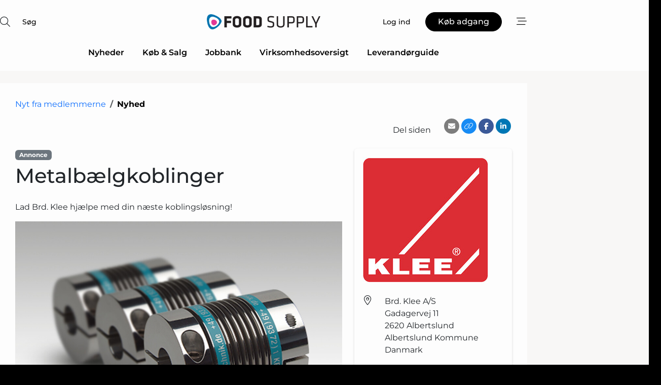

--- FILE ---
content_type: text/html; charset=utf-8
request_url: https://www.google.com/recaptcha/api2/anchor?ar=1&k=6LebZggTAAAAAE0GJ3uhS9fC26pKjbHFFGGEPkje&co=aHR0cHM6Ly93d3cuZm9vZC1zdXBwbHkuZGs6NDQz&hl=da&v=PoyoqOPhxBO7pBk68S4YbpHZ&size=normal&anchor-ms=20000&execute-ms=30000&cb=l48zuafyy2yu
body_size: 49332
content:
<!DOCTYPE HTML><html dir="ltr" lang="da"><head><meta http-equiv="Content-Type" content="text/html; charset=UTF-8">
<meta http-equiv="X-UA-Compatible" content="IE=edge">
<title>reCAPTCHA</title>
<style type="text/css">
/* cyrillic-ext */
@font-face {
  font-family: 'Roboto';
  font-style: normal;
  font-weight: 400;
  font-stretch: 100%;
  src: url(//fonts.gstatic.com/s/roboto/v48/KFO7CnqEu92Fr1ME7kSn66aGLdTylUAMa3GUBHMdazTgWw.woff2) format('woff2');
  unicode-range: U+0460-052F, U+1C80-1C8A, U+20B4, U+2DE0-2DFF, U+A640-A69F, U+FE2E-FE2F;
}
/* cyrillic */
@font-face {
  font-family: 'Roboto';
  font-style: normal;
  font-weight: 400;
  font-stretch: 100%;
  src: url(//fonts.gstatic.com/s/roboto/v48/KFO7CnqEu92Fr1ME7kSn66aGLdTylUAMa3iUBHMdazTgWw.woff2) format('woff2');
  unicode-range: U+0301, U+0400-045F, U+0490-0491, U+04B0-04B1, U+2116;
}
/* greek-ext */
@font-face {
  font-family: 'Roboto';
  font-style: normal;
  font-weight: 400;
  font-stretch: 100%;
  src: url(//fonts.gstatic.com/s/roboto/v48/KFO7CnqEu92Fr1ME7kSn66aGLdTylUAMa3CUBHMdazTgWw.woff2) format('woff2');
  unicode-range: U+1F00-1FFF;
}
/* greek */
@font-face {
  font-family: 'Roboto';
  font-style: normal;
  font-weight: 400;
  font-stretch: 100%;
  src: url(//fonts.gstatic.com/s/roboto/v48/KFO7CnqEu92Fr1ME7kSn66aGLdTylUAMa3-UBHMdazTgWw.woff2) format('woff2');
  unicode-range: U+0370-0377, U+037A-037F, U+0384-038A, U+038C, U+038E-03A1, U+03A3-03FF;
}
/* math */
@font-face {
  font-family: 'Roboto';
  font-style: normal;
  font-weight: 400;
  font-stretch: 100%;
  src: url(//fonts.gstatic.com/s/roboto/v48/KFO7CnqEu92Fr1ME7kSn66aGLdTylUAMawCUBHMdazTgWw.woff2) format('woff2');
  unicode-range: U+0302-0303, U+0305, U+0307-0308, U+0310, U+0312, U+0315, U+031A, U+0326-0327, U+032C, U+032F-0330, U+0332-0333, U+0338, U+033A, U+0346, U+034D, U+0391-03A1, U+03A3-03A9, U+03B1-03C9, U+03D1, U+03D5-03D6, U+03F0-03F1, U+03F4-03F5, U+2016-2017, U+2034-2038, U+203C, U+2040, U+2043, U+2047, U+2050, U+2057, U+205F, U+2070-2071, U+2074-208E, U+2090-209C, U+20D0-20DC, U+20E1, U+20E5-20EF, U+2100-2112, U+2114-2115, U+2117-2121, U+2123-214F, U+2190, U+2192, U+2194-21AE, U+21B0-21E5, U+21F1-21F2, U+21F4-2211, U+2213-2214, U+2216-22FF, U+2308-230B, U+2310, U+2319, U+231C-2321, U+2336-237A, U+237C, U+2395, U+239B-23B7, U+23D0, U+23DC-23E1, U+2474-2475, U+25AF, U+25B3, U+25B7, U+25BD, U+25C1, U+25CA, U+25CC, U+25FB, U+266D-266F, U+27C0-27FF, U+2900-2AFF, U+2B0E-2B11, U+2B30-2B4C, U+2BFE, U+3030, U+FF5B, U+FF5D, U+1D400-1D7FF, U+1EE00-1EEFF;
}
/* symbols */
@font-face {
  font-family: 'Roboto';
  font-style: normal;
  font-weight: 400;
  font-stretch: 100%;
  src: url(//fonts.gstatic.com/s/roboto/v48/KFO7CnqEu92Fr1ME7kSn66aGLdTylUAMaxKUBHMdazTgWw.woff2) format('woff2');
  unicode-range: U+0001-000C, U+000E-001F, U+007F-009F, U+20DD-20E0, U+20E2-20E4, U+2150-218F, U+2190, U+2192, U+2194-2199, U+21AF, U+21E6-21F0, U+21F3, U+2218-2219, U+2299, U+22C4-22C6, U+2300-243F, U+2440-244A, U+2460-24FF, U+25A0-27BF, U+2800-28FF, U+2921-2922, U+2981, U+29BF, U+29EB, U+2B00-2BFF, U+4DC0-4DFF, U+FFF9-FFFB, U+10140-1018E, U+10190-1019C, U+101A0, U+101D0-101FD, U+102E0-102FB, U+10E60-10E7E, U+1D2C0-1D2D3, U+1D2E0-1D37F, U+1F000-1F0FF, U+1F100-1F1AD, U+1F1E6-1F1FF, U+1F30D-1F30F, U+1F315, U+1F31C, U+1F31E, U+1F320-1F32C, U+1F336, U+1F378, U+1F37D, U+1F382, U+1F393-1F39F, U+1F3A7-1F3A8, U+1F3AC-1F3AF, U+1F3C2, U+1F3C4-1F3C6, U+1F3CA-1F3CE, U+1F3D4-1F3E0, U+1F3ED, U+1F3F1-1F3F3, U+1F3F5-1F3F7, U+1F408, U+1F415, U+1F41F, U+1F426, U+1F43F, U+1F441-1F442, U+1F444, U+1F446-1F449, U+1F44C-1F44E, U+1F453, U+1F46A, U+1F47D, U+1F4A3, U+1F4B0, U+1F4B3, U+1F4B9, U+1F4BB, U+1F4BF, U+1F4C8-1F4CB, U+1F4D6, U+1F4DA, U+1F4DF, U+1F4E3-1F4E6, U+1F4EA-1F4ED, U+1F4F7, U+1F4F9-1F4FB, U+1F4FD-1F4FE, U+1F503, U+1F507-1F50B, U+1F50D, U+1F512-1F513, U+1F53E-1F54A, U+1F54F-1F5FA, U+1F610, U+1F650-1F67F, U+1F687, U+1F68D, U+1F691, U+1F694, U+1F698, U+1F6AD, U+1F6B2, U+1F6B9-1F6BA, U+1F6BC, U+1F6C6-1F6CF, U+1F6D3-1F6D7, U+1F6E0-1F6EA, U+1F6F0-1F6F3, U+1F6F7-1F6FC, U+1F700-1F7FF, U+1F800-1F80B, U+1F810-1F847, U+1F850-1F859, U+1F860-1F887, U+1F890-1F8AD, U+1F8B0-1F8BB, U+1F8C0-1F8C1, U+1F900-1F90B, U+1F93B, U+1F946, U+1F984, U+1F996, U+1F9E9, U+1FA00-1FA6F, U+1FA70-1FA7C, U+1FA80-1FA89, U+1FA8F-1FAC6, U+1FACE-1FADC, U+1FADF-1FAE9, U+1FAF0-1FAF8, U+1FB00-1FBFF;
}
/* vietnamese */
@font-face {
  font-family: 'Roboto';
  font-style: normal;
  font-weight: 400;
  font-stretch: 100%;
  src: url(//fonts.gstatic.com/s/roboto/v48/KFO7CnqEu92Fr1ME7kSn66aGLdTylUAMa3OUBHMdazTgWw.woff2) format('woff2');
  unicode-range: U+0102-0103, U+0110-0111, U+0128-0129, U+0168-0169, U+01A0-01A1, U+01AF-01B0, U+0300-0301, U+0303-0304, U+0308-0309, U+0323, U+0329, U+1EA0-1EF9, U+20AB;
}
/* latin-ext */
@font-face {
  font-family: 'Roboto';
  font-style: normal;
  font-weight: 400;
  font-stretch: 100%;
  src: url(//fonts.gstatic.com/s/roboto/v48/KFO7CnqEu92Fr1ME7kSn66aGLdTylUAMa3KUBHMdazTgWw.woff2) format('woff2');
  unicode-range: U+0100-02BA, U+02BD-02C5, U+02C7-02CC, U+02CE-02D7, U+02DD-02FF, U+0304, U+0308, U+0329, U+1D00-1DBF, U+1E00-1E9F, U+1EF2-1EFF, U+2020, U+20A0-20AB, U+20AD-20C0, U+2113, U+2C60-2C7F, U+A720-A7FF;
}
/* latin */
@font-face {
  font-family: 'Roboto';
  font-style: normal;
  font-weight: 400;
  font-stretch: 100%;
  src: url(//fonts.gstatic.com/s/roboto/v48/KFO7CnqEu92Fr1ME7kSn66aGLdTylUAMa3yUBHMdazQ.woff2) format('woff2');
  unicode-range: U+0000-00FF, U+0131, U+0152-0153, U+02BB-02BC, U+02C6, U+02DA, U+02DC, U+0304, U+0308, U+0329, U+2000-206F, U+20AC, U+2122, U+2191, U+2193, U+2212, U+2215, U+FEFF, U+FFFD;
}
/* cyrillic-ext */
@font-face {
  font-family: 'Roboto';
  font-style: normal;
  font-weight: 500;
  font-stretch: 100%;
  src: url(//fonts.gstatic.com/s/roboto/v48/KFO7CnqEu92Fr1ME7kSn66aGLdTylUAMa3GUBHMdazTgWw.woff2) format('woff2');
  unicode-range: U+0460-052F, U+1C80-1C8A, U+20B4, U+2DE0-2DFF, U+A640-A69F, U+FE2E-FE2F;
}
/* cyrillic */
@font-face {
  font-family: 'Roboto';
  font-style: normal;
  font-weight: 500;
  font-stretch: 100%;
  src: url(//fonts.gstatic.com/s/roboto/v48/KFO7CnqEu92Fr1ME7kSn66aGLdTylUAMa3iUBHMdazTgWw.woff2) format('woff2');
  unicode-range: U+0301, U+0400-045F, U+0490-0491, U+04B0-04B1, U+2116;
}
/* greek-ext */
@font-face {
  font-family: 'Roboto';
  font-style: normal;
  font-weight: 500;
  font-stretch: 100%;
  src: url(//fonts.gstatic.com/s/roboto/v48/KFO7CnqEu92Fr1ME7kSn66aGLdTylUAMa3CUBHMdazTgWw.woff2) format('woff2');
  unicode-range: U+1F00-1FFF;
}
/* greek */
@font-face {
  font-family: 'Roboto';
  font-style: normal;
  font-weight: 500;
  font-stretch: 100%;
  src: url(//fonts.gstatic.com/s/roboto/v48/KFO7CnqEu92Fr1ME7kSn66aGLdTylUAMa3-UBHMdazTgWw.woff2) format('woff2');
  unicode-range: U+0370-0377, U+037A-037F, U+0384-038A, U+038C, U+038E-03A1, U+03A3-03FF;
}
/* math */
@font-face {
  font-family: 'Roboto';
  font-style: normal;
  font-weight: 500;
  font-stretch: 100%;
  src: url(//fonts.gstatic.com/s/roboto/v48/KFO7CnqEu92Fr1ME7kSn66aGLdTylUAMawCUBHMdazTgWw.woff2) format('woff2');
  unicode-range: U+0302-0303, U+0305, U+0307-0308, U+0310, U+0312, U+0315, U+031A, U+0326-0327, U+032C, U+032F-0330, U+0332-0333, U+0338, U+033A, U+0346, U+034D, U+0391-03A1, U+03A3-03A9, U+03B1-03C9, U+03D1, U+03D5-03D6, U+03F0-03F1, U+03F4-03F5, U+2016-2017, U+2034-2038, U+203C, U+2040, U+2043, U+2047, U+2050, U+2057, U+205F, U+2070-2071, U+2074-208E, U+2090-209C, U+20D0-20DC, U+20E1, U+20E5-20EF, U+2100-2112, U+2114-2115, U+2117-2121, U+2123-214F, U+2190, U+2192, U+2194-21AE, U+21B0-21E5, U+21F1-21F2, U+21F4-2211, U+2213-2214, U+2216-22FF, U+2308-230B, U+2310, U+2319, U+231C-2321, U+2336-237A, U+237C, U+2395, U+239B-23B7, U+23D0, U+23DC-23E1, U+2474-2475, U+25AF, U+25B3, U+25B7, U+25BD, U+25C1, U+25CA, U+25CC, U+25FB, U+266D-266F, U+27C0-27FF, U+2900-2AFF, U+2B0E-2B11, U+2B30-2B4C, U+2BFE, U+3030, U+FF5B, U+FF5D, U+1D400-1D7FF, U+1EE00-1EEFF;
}
/* symbols */
@font-face {
  font-family: 'Roboto';
  font-style: normal;
  font-weight: 500;
  font-stretch: 100%;
  src: url(//fonts.gstatic.com/s/roboto/v48/KFO7CnqEu92Fr1ME7kSn66aGLdTylUAMaxKUBHMdazTgWw.woff2) format('woff2');
  unicode-range: U+0001-000C, U+000E-001F, U+007F-009F, U+20DD-20E0, U+20E2-20E4, U+2150-218F, U+2190, U+2192, U+2194-2199, U+21AF, U+21E6-21F0, U+21F3, U+2218-2219, U+2299, U+22C4-22C6, U+2300-243F, U+2440-244A, U+2460-24FF, U+25A0-27BF, U+2800-28FF, U+2921-2922, U+2981, U+29BF, U+29EB, U+2B00-2BFF, U+4DC0-4DFF, U+FFF9-FFFB, U+10140-1018E, U+10190-1019C, U+101A0, U+101D0-101FD, U+102E0-102FB, U+10E60-10E7E, U+1D2C0-1D2D3, U+1D2E0-1D37F, U+1F000-1F0FF, U+1F100-1F1AD, U+1F1E6-1F1FF, U+1F30D-1F30F, U+1F315, U+1F31C, U+1F31E, U+1F320-1F32C, U+1F336, U+1F378, U+1F37D, U+1F382, U+1F393-1F39F, U+1F3A7-1F3A8, U+1F3AC-1F3AF, U+1F3C2, U+1F3C4-1F3C6, U+1F3CA-1F3CE, U+1F3D4-1F3E0, U+1F3ED, U+1F3F1-1F3F3, U+1F3F5-1F3F7, U+1F408, U+1F415, U+1F41F, U+1F426, U+1F43F, U+1F441-1F442, U+1F444, U+1F446-1F449, U+1F44C-1F44E, U+1F453, U+1F46A, U+1F47D, U+1F4A3, U+1F4B0, U+1F4B3, U+1F4B9, U+1F4BB, U+1F4BF, U+1F4C8-1F4CB, U+1F4D6, U+1F4DA, U+1F4DF, U+1F4E3-1F4E6, U+1F4EA-1F4ED, U+1F4F7, U+1F4F9-1F4FB, U+1F4FD-1F4FE, U+1F503, U+1F507-1F50B, U+1F50D, U+1F512-1F513, U+1F53E-1F54A, U+1F54F-1F5FA, U+1F610, U+1F650-1F67F, U+1F687, U+1F68D, U+1F691, U+1F694, U+1F698, U+1F6AD, U+1F6B2, U+1F6B9-1F6BA, U+1F6BC, U+1F6C6-1F6CF, U+1F6D3-1F6D7, U+1F6E0-1F6EA, U+1F6F0-1F6F3, U+1F6F7-1F6FC, U+1F700-1F7FF, U+1F800-1F80B, U+1F810-1F847, U+1F850-1F859, U+1F860-1F887, U+1F890-1F8AD, U+1F8B0-1F8BB, U+1F8C0-1F8C1, U+1F900-1F90B, U+1F93B, U+1F946, U+1F984, U+1F996, U+1F9E9, U+1FA00-1FA6F, U+1FA70-1FA7C, U+1FA80-1FA89, U+1FA8F-1FAC6, U+1FACE-1FADC, U+1FADF-1FAE9, U+1FAF0-1FAF8, U+1FB00-1FBFF;
}
/* vietnamese */
@font-face {
  font-family: 'Roboto';
  font-style: normal;
  font-weight: 500;
  font-stretch: 100%;
  src: url(//fonts.gstatic.com/s/roboto/v48/KFO7CnqEu92Fr1ME7kSn66aGLdTylUAMa3OUBHMdazTgWw.woff2) format('woff2');
  unicode-range: U+0102-0103, U+0110-0111, U+0128-0129, U+0168-0169, U+01A0-01A1, U+01AF-01B0, U+0300-0301, U+0303-0304, U+0308-0309, U+0323, U+0329, U+1EA0-1EF9, U+20AB;
}
/* latin-ext */
@font-face {
  font-family: 'Roboto';
  font-style: normal;
  font-weight: 500;
  font-stretch: 100%;
  src: url(//fonts.gstatic.com/s/roboto/v48/KFO7CnqEu92Fr1ME7kSn66aGLdTylUAMa3KUBHMdazTgWw.woff2) format('woff2');
  unicode-range: U+0100-02BA, U+02BD-02C5, U+02C7-02CC, U+02CE-02D7, U+02DD-02FF, U+0304, U+0308, U+0329, U+1D00-1DBF, U+1E00-1E9F, U+1EF2-1EFF, U+2020, U+20A0-20AB, U+20AD-20C0, U+2113, U+2C60-2C7F, U+A720-A7FF;
}
/* latin */
@font-face {
  font-family: 'Roboto';
  font-style: normal;
  font-weight: 500;
  font-stretch: 100%;
  src: url(//fonts.gstatic.com/s/roboto/v48/KFO7CnqEu92Fr1ME7kSn66aGLdTylUAMa3yUBHMdazQ.woff2) format('woff2');
  unicode-range: U+0000-00FF, U+0131, U+0152-0153, U+02BB-02BC, U+02C6, U+02DA, U+02DC, U+0304, U+0308, U+0329, U+2000-206F, U+20AC, U+2122, U+2191, U+2193, U+2212, U+2215, U+FEFF, U+FFFD;
}
/* cyrillic-ext */
@font-face {
  font-family: 'Roboto';
  font-style: normal;
  font-weight: 900;
  font-stretch: 100%;
  src: url(//fonts.gstatic.com/s/roboto/v48/KFO7CnqEu92Fr1ME7kSn66aGLdTylUAMa3GUBHMdazTgWw.woff2) format('woff2');
  unicode-range: U+0460-052F, U+1C80-1C8A, U+20B4, U+2DE0-2DFF, U+A640-A69F, U+FE2E-FE2F;
}
/* cyrillic */
@font-face {
  font-family: 'Roboto';
  font-style: normal;
  font-weight: 900;
  font-stretch: 100%;
  src: url(//fonts.gstatic.com/s/roboto/v48/KFO7CnqEu92Fr1ME7kSn66aGLdTylUAMa3iUBHMdazTgWw.woff2) format('woff2');
  unicode-range: U+0301, U+0400-045F, U+0490-0491, U+04B0-04B1, U+2116;
}
/* greek-ext */
@font-face {
  font-family: 'Roboto';
  font-style: normal;
  font-weight: 900;
  font-stretch: 100%;
  src: url(//fonts.gstatic.com/s/roboto/v48/KFO7CnqEu92Fr1ME7kSn66aGLdTylUAMa3CUBHMdazTgWw.woff2) format('woff2');
  unicode-range: U+1F00-1FFF;
}
/* greek */
@font-face {
  font-family: 'Roboto';
  font-style: normal;
  font-weight: 900;
  font-stretch: 100%;
  src: url(//fonts.gstatic.com/s/roboto/v48/KFO7CnqEu92Fr1ME7kSn66aGLdTylUAMa3-UBHMdazTgWw.woff2) format('woff2');
  unicode-range: U+0370-0377, U+037A-037F, U+0384-038A, U+038C, U+038E-03A1, U+03A3-03FF;
}
/* math */
@font-face {
  font-family: 'Roboto';
  font-style: normal;
  font-weight: 900;
  font-stretch: 100%;
  src: url(//fonts.gstatic.com/s/roboto/v48/KFO7CnqEu92Fr1ME7kSn66aGLdTylUAMawCUBHMdazTgWw.woff2) format('woff2');
  unicode-range: U+0302-0303, U+0305, U+0307-0308, U+0310, U+0312, U+0315, U+031A, U+0326-0327, U+032C, U+032F-0330, U+0332-0333, U+0338, U+033A, U+0346, U+034D, U+0391-03A1, U+03A3-03A9, U+03B1-03C9, U+03D1, U+03D5-03D6, U+03F0-03F1, U+03F4-03F5, U+2016-2017, U+2034-2038, U+203C, U+2040, U+2043, U+2047, U+2050, U+2057, U+205F, U+2070-2071, U+2074-208E, U+2090-209C, U+20D0-20DC, U+20E1, U+20E5-20EF, U+2100-2112, U+2114-2115, U+2117-2121, U+2123-214F, U+2190, U+2192, U+2194-21AE, U+21B0-21E5, U+21F1-21F2, U+21F4-2211, U+2213-2214, U+2216-22FF, U+2308-230B, U+2310, U+2319, U+231C-2321, U+2336-237A, U+237C, U+2395, U+239B-23B7, U+23D0, U+23DC-23E1, U+2474-2475, U+25AF, U+25B3, U+25B7, U+25BD, U+25C1, U+25CA, U+25CC, U+25FB, U+266D-266F, U+27C0-27FF, U+2900-2AFF, U+2B0E-2B11, U+2B30-2B4C, U+2BFE, U+3030, U+FF5B, U+FF5D, U+1D400-1D7FF, U+1EE00-1EEFF;
}
/* symbols */
@font-face {
  font-family: 'Roboto';
  font-style: normal;
  font-weight: 900;
  font-stretch: 100%;
  src: url(//fonts.gstatic.com/s/roboto/v48/KFO7CnqEu92Fr1ME7kSn66aGLdTylUAMaxKUBHMdazTgWw.woff2) format('woff2');
  unicode-range: U+0001-000C, U+000E-001F, U+007F-009F, U+20DD-20E0, U+20E2-20E4, U+2150-218F, U+2190, U+2192, U+2194-2199, U+21AF, U+21E6-21F0, U+21F3, U+2218-2219, U+2299, U+22C4-22C6, U+2300-243F, U+2440-244A, U+2460-24FF, U+25A0-27BF, U+2800-28FF, U+2921-2922, U+2981, U+29BF, U+29EB, U+2B00-2BFF, U+4DC0-4DFF, U+FFF9-FFFB, U+10140-1018E, U+10190-1019C, U+101A0, U+101D0-101FD, U+102E0-102FB, U+10E60-10E7E, U+1D2C0-1D2D3, U+1D2E0-1D37F, U+1F000-1F0FF, U+1F100-1F1AD, U+1F1E6-1F1FF, U+1F30D-1F30F, U+1F315, U+1F31C, U+1F31E, U+1F320-1F32C, U+1F336, U+1F378, U+1F37D, U+1F382, U+1F393-1F39F, U+1F3A7-1F3A8, U+1F3AC-1F3AF, U+1F3C2, U+1F3C4-1F3C6, U+1F3CA-1F3CE, U+1F3D4-1F3E0, U+1F3ED, U+1F3F1-1F3F3, U+1F3F5-1F3F7, U+1F408, U+1F415, U+1F41F, U+1F426, U+1F43F, U+1F441-1F442, U+1F444, U+1F446-1F449, U+1F44C-1F44E, U+1F453, U+1F46A, U+1F47D, U+1F4A3, U+1F4B0, U+1F4B3, U+1F4B9, U+1F4BB, U+1F4BF, U+1F4C8-1F4CB, U+1F4D6, U+1F4DA, U+1F4DF, U+1F4E3-1F4E6, U+1F4EA-1F4ED, U+1F4F7, U+1F4F9-1F4FB, U+1F4FD-1F4FE, U+1F503, U+1F507-1F50B, U+1F50D, U+1F512-1F513, U+1F53E-1F54A, U+1F54F-1F5FA, U+1F610, U+1F650-1F67F, U+1F687, U+1F68D, U+1F691, U+1F694, U+1F698, U+1F6AD, U+1F6B2, U+1F6B9-1F6BA, U+1F6BC, U+1F6C6-1F6CF, U+1F6D3-1F6D7, U+1F6E0-1F6EA, U+1F6F0-1F6F3, U+1F6F7-1F6FC, U+1F700-1F7FF, U+1F800-1F80B, U+1F810-1F847, U+1F850-1F859, U+1F860-1F887, U+1F890-1F8AD, U+1F8B0-1F8BB, U+1F8C0-1F8C1, U+1F900-1F90B, U+1F93B, U+1F946, U+1F984, U+1F996, U+1F9E9, U+1FA00-1FA6F, U+1FA70-1FA7C, U+1FA80-1FA89, U+1FA8F-1FAC6, U+1FACE-1FADC, U+1FADF-1FAE9, U+1FAF0-1FAF8, U+1FB00-1FBFF;
}
/* vietnamese */
@font-face {
  font-family: 'Roboto';
  font-style: normal;
  font-weight: 900;
  font-stretch: 100%;
  src: url(//fonts.gstatic.com/s/roboto/v48/KFO7CnqEu92Fr1ME7kSn66aGLdTylUAMa3OUBHMdazTgWw.woff2) format('woff2');
  unicode-range: U+0102-0103, U+0110-0111, U+0128-0129, U+0168-0169, U+01A0-01A1, U+01AF-01B0, U+0300-0301, U+0303-0304, U+0308-0309, U+0323, U+0329, U+1EA0-1EF9, U+20AB;
}
/* latin-ext */
@font-face {
  font-family: 'Roboto';
  font-style: normal;
  font-weight: 900;
  font-stretch: 100%;
  src: url(//fonts.gstatic.com/s/roboto/v48/KFO7CnqEu92Fr1ME7kSn66aGLdTylUAMa3KUBHMdazTgWw.woff2) format('woff2');
  unicode-range: U+0100-02BA, U+02BD-02C5, U+02C7-02CC, U+02CE-02D7, U+02DD-02FF, U+0304, U+0308, U+0329, U+1D00-1DBF, U+1E00-1E9F, U+1EF2-1EFF, U+2020, U+20A0-20AB, U+20AD-20C0, U+2113, U+2C60-2C7F, U+A720-A7FF;
}
/* latin */
@font-face {
  font-family: 'Roboto';
  font-style: normal;
  font-weight: 900;
  font-stretch: 100%;
  src: url(//fonts.gstatic.com/s/roboto/v48/KFO7CnqEu92Fr1ME7kSn66aGLdTylUAMa3yUBHMdazQ.woff2) format('woff2');
  unicode-range: U+0000-00FF, U+0131, U+0152-0153, U+02BB-02BC, U+02C6, U+02DA, U+02DC, U+0304, U+0308, U+0329, U+2000-206F, U+20AC, U+2122, U+2191, U+2193, U+2212, U+2215, U+FEFF, U+FFFD;
}

</style>
<link rel="stylesheet" type="text/css" href="https://www.gstatic.com/recaptcha/releases/PoyoqOPhxBO7pBk68S4YbpHZ/styles__ltr.css">
<script nonce="uoJ4E10Wiy5Gguw5RhXH7A" type="text/javascript">window['__recaptcha_api'] = 'https://www.google.com/recaptcha/api2/';</script>
<script type="text/javascript" src="https://www.gstatic.com/recaptcha/releases/PoyoqOPhxBO7pBk68S4YbpHZ/recaptcha__da.js" nonce="uoJ4E10Wiy5Gguw5RhXH7A">
      
    </script></head>
<body><div id="rc-anchor-alert" class="rc-anchor-alert"></div>
<input type="hidden" id="recaptcha-token" value="[base64]">
<script type="text/javascript" nonce="uoJ4E10Wiy5Gguw5RhXH7A">
      recaptcha.anchor.Main.init("[\x22ainput\x22,[\x22bgdata\x22,\x22\x22,\[base64]/[base64]/[base64]/[base64]/[base64]/[base64]/[base64]/[base64]/[base64]/[base64]\\u003d\x22,\[base64]\\u003d\x22,\x22wo51wrPDh2UQwoHCoC57LsKVT8KgUVvCkH3DocK5EsKVwqnDrcO/[base64]/CqF7CocO2ecKawoVaQzLDl8OYw6hpw6UEw67CvMO/U8K5TgFPTMKvw5PCpMOzwqA2asOZw5jCv8K3SlNtdcK+w4ELwqAtY8Olw4oMw7IOQcOEw7wTwpNvB8O/wr8/w6zDmDDDvWDCgsK3w6IjwrrDjyjDskRuQcKQw4twwo3CpsKkw4bCjW/Dt8KRw69efgnCk8ONw5DCn13Ds8OQwrPDiyHCjsKpdMOGaXI4J2fDjxbCvcKha8KPH8K0fkFYdThsw7oOw6XCpcKxIcO3A8Kxw5xhUQFPwpVSDS/Dlhl8UETCpjDCoMK5wpXDpsOrw4VdDXLDjcKAw5/DvXkHwqsSEsKOw57DvAfChhBeJ8OSw4khIlQTLcOoIcKiAC7DlgbChAY0w6rCgmBww7TDlx5+w77DigoqdwgpAkzCnMKEAh1dbsKETwoewoVlBTIpY2lhH1k4w7fDlsKZwpTDtXzDmS5zwrYGw6zCu1HCncO/w7o+OwQMKcOhw5XDnFpQw6fCq8KIRVHDmsO3FMKYwrcGwrPDmHoORw82K0vCrVx0B8ODwpMpw5N2wpxmwo7CiMObw4h9bE0aJMKww5JBV8KEYcOPPwjDpksiw6nChVfDpMKPSmHDt8O3wp7CpngAw43CrMK1asORwpzDkE8AACXCksOaw4/ClcKPEnJ/[base64]/wr8xSMO8w6YkSTHDrsOmwp8Ew7cUecKVEsO8wp/CksO9aTcjLHvCrljDtx7DpMKLbsOVwo7CncO0MjcsAzrCkBxVIQJcasK2w5kQwow/[base64]/[base64]/wrrDisOOwrZiwrLDv3XDrcKJEsKiAlbDusKrfMK9wrjCiDHCvsO8dcKadD3CqQbDosOaOg3CsQHDhcK7fsKfD1sFTlZtJl/[base64]/ccKXHMOna2kmWml3w41FZATCpGprJUBCPMKOX3nDisObw5vCm3c8BsOeFD/CuwTDtsKJD1BewqZTP1zCtVoxwqjDsCjDlcOTeQvCs8Kew48GI8KsDcOWeTHCl2Ihw5nDnEbDssOiw5bDisKHZxpbw44Ow7hqLMOBC8KjwojDv2Nfw63CtBNlw67DsXzCimEgwqg/bcO6ccKQwo9jHjHDsBghAsKjAGTCnMKbw6xDwrBMwq98wq7Ds8OKw4bCk1bChlNrPMKDREZkOG7Dn2wIwoXCjSbDsMKSMUV6wo8ZfRxYwoDClsK1E3TDi1pxa8OEAsKiJMKTRsO9w4B2wprCoxkYY1rDlkLCq0nCvHgVX8Kyw6kdB8KKPxsSwq/DtsOmIltILMOAIsKow5HCmyHCjl8kLFtVwqXCt3PDvkTDjXhbLztowrbDplPCs8KHw7UNw5UgRmkow6FhEGJqNsKWw7gRw7A1w5F2wq/DpMOJw7bDqRfDsDjDpcKta11SfXzCh8OJwq7CtFTDtgxSfiPCi8O0XcO5w5VsW8KYw77DksK0MsKXSMOdwqwKw4pfw51Ow7XDohbClFlJbMKfw4Ulw6pTcglew514w7bDh8O/w73CgFlgQsOfw7TCr1MQwo/[base64]/ChCQfRcOaQsK2OcOPwqQHfcKgw6DCvCsUACsOWsKmGcKUw78IKEjDqg4jKMO/wo3Di1HDjX5dwpbDjyHCmsK7wrXDjzIvdkB5LMO5wpoVE8KqwqzDmMKlwpjDo0MAw4tVWAJ1PcOjw77Ct30RRcKhwpjCpFR8AUrCiDMyZsOnE8Oubz/Dg8KkS8KUwogEwrTDojLDoyBzEiYeC1fDqcOyE3TCocKWGMKRJ0d/N8OZw4pCX8KYw4dYw6fCkjPChcKbLU3Cuh3Dln7DtcO1w59XfsOUw73Dl8OHaMKCw7nDo8KTwrJOw57CpMOaGAZpw6/CklpFOxPCuMKYI8ODbVo6bsKnSsKMan1tw7YzP2HCoxHDiA7CnMKZIsKJP8KVw5M7cBFTwqxBN8OILj0IfhjCucOEw5QuCVxfwp9rwp7CmGDDs8K6w6TCp1UAEEonak8Lw5NgwrNBw6c6H8ORBMO5c8KqVXEILDjCnH4ZYsOTQhxywpjCqRQ0wpHDi1TDqU/DmMKVwpzCmcOLIsOpRsKwLG7DkXLCucODw73Dm8KlPxjCosO1E8KowofDrDTDlcK6SMKsLUtqajQQIcK4woHCtHjCjMOeBsOew4PCmxrDkMOxwqU7woUKw6Y7NMKDCiTDqsOpw5PDksOaw5A+w5QjZTPCsWA9ZsOaw7fCl0DDo8OdX8OQQsKjw7VAw4/DsQHDvlZ5H8K4eMKYVEVeQcKqXcKkw4ESCsKJBWXDssOMwpDDocOPdD7DkxUPS8KYcVrDkcOWw7AMw6l7LDIFZcK8DsKdw5zCjcOKw4fCk8Knw5HCqF3Du8KXwqMBQWHDj3/Cr8K6L8OtwrnDmCEbw4nDvycrwrvDlFjCqiEmQsKnwqIjw6pxw7/Cg8OpwpDClXF6cwLCqMO5eG0WfsKJw4c7EnPCvsKFwqPCoSFWw4MKT38/wrcGw4fCh8KAwocOwpPCisOMwrJywoUjw6xdNWTDpA08CBxNw6wjcVlLKMKtwpTDkQhPSntnwo/[base64]/DrBDCrMOKw4QIwppvwqA+Y8O9wrXCknAxwo0DPD4Yw4rDhAvCjiJ/wr4nwovDl3XCljTDosOIw4hFIMOhw5LClzQ4GMOow7wWw75WUMKtesKNw7hsLgEpwo4NwrQRGipMw5Usw6pzwo8uw4YhEgEaZwhZwpMjGAhCGsOMVC/[base64]/[base64]/ClsONwoTDjDUHCMO+wqpVw4UYwoVDw6YgwqhQw55qQQc+KsORfsOBw7QTYMKPwp/DmsKiw7jDtMKBFcOtKjbDp8OGQwhgMsOeUmTDqMKrQMONHiJcJMOGIVFTwrrDgR8cDcK7wqAsw6PCucKswpXDrMKow5XCgULColPClsOqeCQEGDcMw5XDihPDmVnCuTbCk8Kww5kCwrIkw5cMamxeai/Ct1sgwqIMw4Bhw6TDqijDuwzDq8K1Vnd9w6TCvsOsw5HCnBnCm8K2U8Osw4Ufw6AyRC5hTsOow6zDgMOTwovChMKzZ8OWYAnCjxdYwr/Ch8OnNMKwwrF7wolFHMOgw515dnPCsMOvw7AbTMKGChPCrcOUdRQUbV43UHnDvkkuPlrDncOGCkJbTMOZWMKCw7rCoSjDksOpw7Vdw7rCuhbCucKvFzPClsOmRcKHKkrDh2DDgX5hwr9jw49awozCnnnDnMK6fUvCtcOzFXvDoSvDsXIlw5HDoTg/wpsKw5LCn1wbwrkvd8KIB8K8wofClhldw7jDhsOveMOnwpNRwqU6w4XCjj4QMFfCpjHDrcK9w4LDknnDkERrcQYPT8Kqwrdxw57DrcK7w6vConXCny1Xwo4RfsOhwqLDr8Krwp3Cngdvw4FCCcK2w7TCgcOrcyMaw5p8d8OfQsKzwq8EPjLDsHg/w43Cq8Kte28vcHDCk8KeDcKLwojDkcKaCMKew5saNsOrZRPCr1nDssKTVcOow4fCicKnwpFrWSQMw71ycDHDjcOsw7xlOHfDkxbCqsKQwqRkWi0zw4jCvSErwoE8PDXDqcOjw77Cs1Nlw4hlwrzCgjnDvCBhwrjDpzfDhsKFw5ZKYMKIwo/DvDzCkG/DgcKPwr4KbRgbw7Vfw7QIW8K6XcKIwofCqgTDkUDCncKYFh1udsOywpPCqsOjwrbDu8KEDAkxTi7Dl3TDh8KdX2smIMKcU8K5w7HDosO+M8KFw44jf8KIwoRrE8KUw6DDjSwlw7PDsMKfEMOMw6Miw5Nhw5/[base64]/wqHDtyLClhdkw6AQdcKPdsKuw5nCqXhDwrpdVzLDgMKyw5rDh0fDusOpwrYKwrE4MkHCqDcgbkTCtXLCpcOPJMOfMsOCwrHCg8OkwrxUNcOawrRBb1HDlcKBOBTDvTxAN2LDh8Oew4/DmsOlwrpywq7CqsKjwqRFwr5ywrMUw7PCtH9Nw4s5w4xSwq83OcOsdcKPd8Kbw4kZBMK6wpV4S8Odw5c/wqFuwpw+w5TCncOmNcOKw6DCrzgKwqxaw70ESCJXw77Dk8KYwrXDuT/CrcOBPsK8w5saAcOnwpZBbFnCjsO5wqbCpSfCmsKeK8Kdw67DumDCtcK4wqJ1wrPDjiVeYk8Ff8OiwrgBwqrCksKea8OdwqbCisKRwpfClsODDCQAZ8OPEMKgfVscCm/DsXFwwrhKdWrDjcO7DMO2dcOYw6QawpTDoTZTw6fDkMKmQMOndxnCssK4w6JLLBrDj8KOSTUkwppMSMOQwqYmw6LCiwvCqzzCmQXDqsO2OsKfwpHDvSLDtsKhwpLDikpXHMK0AMKbw6fDsUrCrsKlScOfw7XCgMKnLnFaworClz3DsEnDuEQ7B8KmK3R2CMK/w6HCvcKqSVzCuSTDvjDCq8O6w5swwogEUcO3w5jDlMOpw5ULwoFzA8OlIkZkw7QlUlzCnsOQCcO0woTCmHBZRSbCkArDqcOIwoDCv8OIwqnDrSg5w7vDgETCisK1w4w5wo7ClCxPf8KqFMKJw4fCrMOXLwzCgURZw4zCmMO8wqdGwp/Dk3TDgcK1eigADA0rXg4XXsKWw5jCjl98LMOdw5YpOMK2RWTCicOMwqTCrsOKwp5GMTgCImw9c0tqSsOOwow4TiXDmsODT8OWw7wUcHvDvyXCu1/[base64]/DmMOSwpEYeMOYw5/DmMOHwrdXCUrDqHgIBnMBJMOUBEVjdgHCgsOCVj1QfHxGw5/Cv8Obw4PCu8OpVE0WPMKswrg4woQ1w5rDkMK+HzXDujlaWcOBUhzDlsKaBwTDrMKOO8OswrMPwq/DsjnCgUjCp03DkXTCgXfCocKqMDFRw5Qvw6RbF8ODQMKdIhVVIEzChj/Djx/DkXfDo0jDqMKCwrdqwpLDvMKdEWLDphPCs8KwCDHCiWLDk8KpwrM3FsKYAmE1w4fCgknDiRbCp8KIY8O8wo/DmSMYTFfCpDHDiHTCv3EIXGzDhsOuwpkCwpHDu8KMfhDCnyBeOkrCksKRwp/Ct1/DssOEQgbDjMOOMX1Ow5RVw7jDlMK6VG/DsMOCHhdbf8KnAgzDgkTDu8OTCW/ClDAvA8KzwoHCg8O+VsOIw4fDpA4Xw6BMwo1BAgXCqcOmKMKYwrZSPENrPS0gBMK4GiphDTvDmwNUQSJ7wrnDrgrCtsKEwo/DrMKRw6leKh/Dk8OBw4YxGhXDrMOxZBt1wogNWmVCNcOwwovDvsKIw5hVw5YWTQTCugBSPsKgwqkHR8K8w59Dw7MqfsONwrUXIlwYw7NPQMKbw6ZcwqfCuMK+KmHClMKtTnguw6MBwr5YYw/Dr8O3MAfCqg0KN282I1ZLw5FSQmfDrxfDlcOyFRZCV8K1EsKVw6YkYCTCk3rCtkZswrENciHDr8OzwpDCvRDDt8OYbMOCw4gtCGRwNRHCii5cwqHDvMO1BT7Dm8KIMw4mGMOfw7vDj8KDw7DCmjPCksOBLA3CmcKjw5o1wozCgB3Cu8OxLMO/w5A/JGwDwrLCmBRASB/DliINTQUjw6sGw7TDrMOlw4AiKRcWHwwiwrbDo07CvWUrBsKsDyzDnsOObgvDly/[base64]/CpE4kwr9zw7nDocOIwqrDncOoDCJ9wqxES8KgaQsXF1/Dk0RGbgpww4gzYhtIV1dWT3NkJw08w5sbEVvCocOsdsO1wqXCoQrCuMKnOMK9fSxwwpTDpcOESRMwwq4VTMK7w7PDhS/DlsKWeSjCmMKTwrrDjsOlw5kywrTClsOAT0A1w4fCmUjClwXDpk02SzY/Qx8owobCmMOzwoA+w4XCsMKfT1rDusK3aB7CshTDqBTDuCxww5kowr3Cohw0w7fCkCdPJX7CpSoLa3fCqy8fw6PDqsO5AMO0w5XDqcKRFcOrf8ORw6V4wpFtwqvChh7DtggSwoDCrwdZw6vCiCnDhcOKIMO9ZERhGMOqfT4HwpzDocOHw6JZZ8K3WHfDjAzDkS/[base64]/Cq8O1wrc4woI8OcOQw4TCtkrCm8Ogwo7DvcOzwrdrw7cXGR3DuxB7wqBGw5QpLRnCmmofAsOoRjIdVDnDucKNwrjDvl3DsMOIwrlwHcKpLsKAwq8Ow7/[base64]/[base64]/Cs8KwwrEYw63Cr3PDkMOqwoxfABjCtcOEcmzDggI6a0fCk8OVK8KlZ8Oaw5Z1HcKHw5xvGVR5OR/DtQEwPR1bw6FaDFITWQwpCFQgw5s1w5Q2woEzw6jDoDQfwpUow6ZyBcOtw4UaJMK1GsOuw7Iqw4J/[base64]/CusKvVsKrU8KDIMKYQl3ChVNfwqrDm3hDfTfCpsKscjxBesOvDMK1wqtFGm7DtcKCGMOGVBnDjVzClcKxw7bCvk5TwpIOwrp+w7TDiCzCgsKfMAwOw7Ydw7LCjsKjw7XCqsOqwpAtwrXDtsKywpDDhcKOwq/DjifCpUZTHRo1wobDncOlw5dBSHQZASjDmiFHM8Khw7phw5LDusKNw4HDn8OQw5gAw5dYBsOUwo84w7UYK8Oqw4rDmX/[base64]/DncO/FcKewrXDtMO3OsKGw6rDvGPDjDLClXzCqMOJwpXDlcK/PHEZA25/[base64]/G8O8wrzDqcO1EMOBbcKyw5fCscKbwoPCmkpKw6bChMKuW8K9WsKjXsKvO2fCu0DDhMO3OsO2NgMFwoJBwrLChEbDojACBsKuSn/[base64]/Cq3bCm8O5fXfCvMKnw7vDrTvCsQ7CoMO5wqZlD8KpWsOsw5nCnDHDvDRmw4XDvcKySMOvw7zDkMOaw6RUMcOfw7PCr8OnB8KpwrBQR8KSXinDkMO0wonCvWQvwr/Dn8OQf0XDjybDn8Knw5VCw7wKCMOSw55EcsOcaTXCucO8KQnCujXDp1xNM8OcLBHCkGHClwbDlk7CpyDDkFcdT8OQVMOFwrjDrsKTwq/DulnDrGPCqmnCmMKbwp5eKS3DqmHChC/[base64]/w402w5NHwokOw6Vow5nCq8OuNVPCuURTwr5HeRslwqTCg8OXN8KTLH/CqcKce8KfwqbDmcOMNsK+w6LCqcOGwo1Lwow4F8Kmw60Nwr0EQhZDYUMtHMKfPxvCp8K9XMOKUsKzwr8kw5JoaiIra8OSwo/DpjIEKMKmw43CrMOAwobDqSAqwpbCpElWw7w3w51dw5bDkcO2wrNzScKwOncqVhfDhQBqw4t/IV53w7HCo8KMw4/CjEs4w4vChcORFz3Ch8OSwqvDuMKjwovCm3HCuMK5SsOwV8KdwrHCr8Kyw4TDjMKow4vCrMK7wpFZSlMaw4vDuFbCqAJvU8KUWMKvwprCv8O+w6UKwqrCk8K/w5EkZgtFUiBowrMQw6LCnMO6P8KCHwLCgMKpwrzDn8ODEcOWUcObR8Kae8KhRDLDvwDCvDTDkUvDg8OXHjrDs33CkcKOw7QqwqnDtwNGwqzDrMOpUcKEe3p/U0siw51YSsKkwp3DkWp9A8KiwrYWw50UO0nCjV1hdU86HTPCnHtOOwjDmyvCgARCw5rCj19+w4vCqcKTUmEXwrbCrMKpw5lQw41iw6ZcDsOlwq7CiD/Dm3/CgH5Aw7TDvUvDpcKaw407wokyFcK8wonCnsOjwrpww4spw5PDhAjCgEsXQDTCkcOFwoPCo8KbKsKZw5jDhX/Dm8OSQ8KAFFN6w47Ct8O0e04hR8OYRis6wp8kwoItwokWEMOUHlPCo8KNw78WVcOlTGp2w5EMw4PCgUdPfMO4KEvCqMKIL1vCnMOuLxhPw6NEw4k2RsKdw5rCjMOoJMO/UycWw7PDgcOZw4INMMKCwqEhw4XDni94W8O4VQfDpsOUWSTDp2jCrWnCgcK2wojCp8K2FzHCjsOyIzgbwpt+LDpsw7RdS2DCsj/[base64]/DmcOgZx/ChsOtSW/DvGkbwp9lwoptwqoEwqMLwrt+ZjbDn0XDu8ORJSYUMjzCicK3wpEUDFnCr8OHQB/Cqx3Dh8KWacKTfMKpGsOtwrZJwqnDl2DCijTDlB8kw5LChcK6VzpAw7ZcRMOTYMOiw70gH8ONNW9MRGFpwocrDwXCh3fCtsOOThDCuMOBwo3Cm8K3FxdVwr/CgsOHwo7Ch3fCoFgFYAwwOMO1NsORF8OJRMKxwoQ/wqrCvsOjDMKHJwXDlw5ewoAzcsOpwrLDtMK4w5Imw5kCQy3DqCPDny/[base64]/wqANw7wawpjCjMK6w5wKPUbCjMKVw7Y5LjHCucOuwrLDisOzw7Q5w6ZodHnCuDjCrRbDlsORw4HCtFIfasKxw5HDkkJdcGvCtSh2wqt2K8OZbBtxNSvDq2sew4ZPwrnCtQPDk0ZVwrlcHjTCqifDksOBwpJbaH/DlMKTwqvCp8O/woo1QsOcYR3Dl8KUNxF9wrk1dhtme8KRUcOXITfCiWk1WTDCrDdXwpJzFTnChcOlccOww6zDm07CrMO/w5bCo8KxIxNvwr7Cg8KNwrdswqRQKMK9DMOlSsOXw4xowoDCvhrCucOOLBXCkUXCmsK1QDXDgcOqAcOew7HCpcKqwpMvwqIeSinDt8OrBCNNwpTClyjDrUbDjmlsFTMJw6jDsH0ncEfDhBnCk8KZYAIhw7E/[base64]/DrE4HBXfDmijCucORw6FkJcOzEcKrwqxjw6BRcEjCg8KlJ8KnAiFbwqvDmnsZw7F6QTvCmixFwrkhw65FwoQNCAPCqhDCh8ONw7zCgsOzw6jCgUbCpcOTw49Fw783wpQYVcKldsOsWsKVbnzCicOBw4rCkiDCtcKlwpwXw4/CtWjDh8K7worDiMO0wo7CsMOlUsK2CsORako3woVWw5ptV2zCiFLDmFjCr8O9woUaScOYbEoewqcbB8O4Pg81w4fCmMOfwr3CnsKKw70GQ8OlwqTDkAbDiMOZb8OqKzHCnMOXaTHCssKMw7pDwr/Cv8O5wqclORbCkMKfbR80w5HCkg5gw7nDnQQGfnA/w4ANwrNVNMOfC2zCtA/DgMOkw4jCsw9QwqXCmcKMw4DCmcOSccOiQHfClcKQwoHCksOIw54VwrrCgCtcSE5zw7zDpMKyO1oHFsKiw7xOeF/[base64]/wr9Yw6jDmMKQw74Ew57CrsKMdwgUw4YOMsKyXz3DncOYK8Ksex1sw7XDhSDDmsKMb30XMcOIwpjDiTgowrbDosO/w49ww53CtEJRL8KxbsOhN2zDrMKCB0p5wq0cf8OrLxXDuT9awos7wqYVwoxfACjCqi7CkVPDoTjDlkXDjMOWNQteWh4UwofDnmhlw77Cs8OTwqEUw57DrMOlIRkIw6BGwqoOZcKOJFjDl2jDnMKETkFkHkrDqsKZcDHCsHI9w6wpw7tENQ8xJ3/[base64]/CsMOjw6UXwr8Ww5DDvVLCpsOewojChVzDiMKsIgQSwp0Uw5hBUcKxwp83dsOMwrXDuCnDk2HDvDYgw64wwp7DvkvCj8KBaMKIwrPCvsKgw5A/[base64]/[base64]/[base64]/bMKLw6nCrykWwqjCvwfCi8OBfMKWM3g5ecKIwq8lw6AXTMOXRcO0EwXDrMKkTVMqw5rCt1JSKMOIw7vClMOIw7fDr8Kvw614w58Xwp1Kw6dqwpLDqltsw7BUMgLCgsOdesOtw4low5vDrBtjw7Vew6/[base64]/CisKmw6PCgcODTcO6MsOYw4FkwqpHe0DCpzYLMl4cwozDnVZAw77DhMOuw6oaZTBTworCnMKVd1zCp8K1BsKgJwTDqW4XIhXDgMO1cx5HY8KpEFTDrMK3CsKgexbDkTYUw4/[base64]/DmEYOw6ULAxrCscOAdh1SYH1kHcOmcMK4PDR4NcKSw5XDoEx4wpE3LnrDjTdawr/CtSXDqMKCCUUmw7vDgWoMwobCpAIbeHfDnQ/CmTTCtcOxw7nDqsKIaVDDilzDr8OeJGhGw5HCjSx+wr0TFcKIMMOwGSZcwpxTesKUDWouwrwlwp/[base64]/DiMKcwrfCnDdDwopww4Q8w43CvsO2bEjCmlTCi8OzaRsww512w5hCLcOjfgEIw4bCvMOKw7NNNF0+HsO3f8KQJcKeRmQdw4Rqw4MAZ8KIcsOKG8OtWsKLw6xbw4XDscKOw5PCsisNOMOtw4wrw6/CpMKVwooVwpxhKVFlbsOxw5Ifw64fZyzDsGTDiMOqNC/[base64]/UjNtaEnDocOySMKpFUgDbHLDgcOWOXFMIksgwoVgw68YB8KUwqpew7jDiQVaaGzCmMKOw7cGwrkuCgkAw4/DjsKfPMKzTCfClsO6w43Cm8KCw5/DncKUwoXCjibDg8K7wpY/wr7Cq8OsFTrCinlMMMKMwo/Dr8OfwqYiwp1lD8O1wqdZC8OOGcOUwo3DjGgHwpbDq8KBXMKZwrtDP3Esw49jw5fCpcOfwrXCmzXDqcOiYiHCn8O1wqnCqBkTw6oDwptUeMKtwoYSwprCqT4dYgkYw5DDk0bCv09Ywp0zwpXDnsKdCMKAwq4rw6EsWcOow7hrwpBqw4LCiX7CksKKwphzDihJw6JKGB/Do3PDkEl3eB56w4JXQEt+wr1kEMKlY8OQw7TDpETCq8ODwrzDncKRwp9dcDLCjUVowrMYY8OZwoTCm0l9AH3CqsK5P8OmLwEow5zClXLCpEdswopuw5nChcO7ZzkuJ3oXTsOVQsKAWMKOw5nDlMOhwrJGwro/XWLCuMOqHHIWwpzDoMKnTAoXGMOjSi3DvmhXwo5ZOsODw6VQwpp1ZydkDQZhwrcrPcOLw77Dtwo5RRXCkcKPT0LCs8OKw5ZJOhNkPV7DlGTCs8K2w5rCjcKkJ8O3w44iw7fCjsKZAcOwaMKoKVxgwrFyJsObwrp/w5nCoG3ClsK9Y8KLwoXClUbDkELCrMK8Jlx2wrkAVQjCq1zDuxLCp8KSFhAwwr/DgGzDrsOfwr3DtcOKNGEWZcOBwrXCuD/Cv8KpBzoFw5wjwqvDo3HDiFx/V8Ovw4rCqMOBGhjDrMKAZ2rDjsOrcnvChMODdgrCl31tGsKLaMO9w4PCpMKiwpLCm0fDucK4w55XV8OEw5RtwpPCjybDrCvDs8OMPibDo1nCgcONBRHDpsOiw5PDuXZYPcOeRiPDsMOQWcOjcsKdw4E+wqAtwpfDjsKGw5nCrMOPwq5/wrHCi8Oaw6zCtG3DigRzKCYRYQ5UwpdCHcOvwolEworDsSUnPX7ColAqw4dEwp88w6DCgS7CmHEWw5/CrmU9wobCgyTDknN+wqdDwrszw6APf1LCksKDQcOLwoHCnMOEwptGwotLSRMAYzlgRUrCiCIZWcOhw7TClgEHMwPDugIzWsOvw47DpcK/O8OGw40hw4V5w4vDlAVnw7oJLEkzDhR0PcKFVcOJwq5jwoTDuMK/wr5XHMKhwqJjBsOXwpQnAzodwrtkwqfDusOjL8OBwrXDvsOqw6HCjMOdVEAvSh3CgSZjE8OrwoXDlBvDij/[base64]/CicKjwq4UwqYlw74LwqwZO8KJwq3Cj8Ovw64oSxFtS8KxW2XCjcKzVsKzw6Rvw6MOw6MNWX8MwoPCgsORw5TDrlJ2w7p/wqB7w70dw43Csk7DvlDDvcKObzLCg8OITV7CssKzEWzDi8OUYllPZ35CwpvDvQ8+w5Iiw7NWw7BewqJsRXTCknwsTsOLwqPCoMKSZsKrCk3CoH0FwqB9w4rCqsOxM15ew5DDi8KwFETDpMKkw7LCkG/DjcKvwr8GLMKUw5ZiSxHDqMKww53DlmLDiHfDg8OgOFfCu8KAdUjDqsKew6Ebwp/DnSN2wp7Dqm3CoT3ChMObw4bCjTE5w5vDtcODwrLDnHbDocKww7PDscKKb8KObVZKCcOOXW59HFktw65lw5/DqjfDhGTDoMO5PijDnjTCtsOqC8KPwpLCncKzw4ETw6/ConzCnH4tajoZwrvDpELDk8Knw7nCk8KSa8Krw5pNZ11Ow4YNHGMHFyBZQsODAxvCpsOKLApfwpcDw5jCnsKjccKgMTDCqwgSw6sFAC3CqVQGcMOswoXDtjnCvHlzUMOlURkswoLDqzwcw58RTcK2wpXCvMOrJsO+w6/CmlPDnDRfw7xYwqTDisOqwrtdHcKMw7bDssKIw40wPcKlTcObdV7CpSfCocKGw6RaFcOaKcOqw4ooM8Kjw6LCiloLw6LDliXCnDwZFnxewpAofMKRw7/Du1/CjcKlwonDoSkBBsOWTMK+GFXDqDnCtDwJIz3Dg3pmKcOTLyfDosOlwp9kS2XDlTvClHXDhcOYQ8K1NMKnw5bDgMKGwqgxL3JqwrDCscOeKMOiDQskw5I+w5nDlwgkw4DCmsKSw7/Cv8Oww6sgMFBzLcOrcsKaw63CjsOSIBfDhsKGw6AAdsKOwpNCwqg6w4jCgMOELsKqFFpqc8KLahvCk8K+N29hw7IUwqdrcMO2QcKUQDBhw5Elw4/[base64]/wp5WaEsrbQtdw7nCjcOuw4HCnsOCbE7Dh2FXacKcw6APXsO/w7zClRQuw7zDqMK6JC4ZwokXScOqCsKXwp9yHk/DtW5uQMOYIibCvMKBB8KzQHTDuF/DtsOzdScVw6RBwp3DkCvCijTCiS3Cl8O3woXCpsK4EMKNw65dTcO8w6QtwptQQ8OxNSfCuDoBwqXCvcK8w4PDljjCiFbCjk1mEcOpYMO4EybDp8O4w6VKw4o3Xw/CsCHChMKowqvCt8KXwpXDuMKBwprDn27Cjh4BMiXCkHR0w63Ck8O2U2EoTiRNw6jCjsOEw5MXS8OaacOIKj0/wpfDisKKwrbCrMKgQDDDnMKow4wrw77CowYrLcKxw45XLSDDm8O5FcOuHFfCs2UAeW5LZcOTXsKLwr42UcOQwpDCrAViw4XDvsOAw7/DksKYw6HCtcKWM8KgYMO4wqJUcMKpw4l4BMO/[base64]/Cghkrw7NmTk/CpsK/w7XCl8OCw67CpMOmwpwYw7c2w53CsMKLwrfDnMKtwrlwwobCvkrChjVKw4/DkcOww6vCnMOCw5zDusK/AkXCqsKbQUsgDMKiA8KIIy3DucKAw50bwozCosO2wqfCiSR5GcOWFsKOwrLCo8KrMTzCliZ0w6/DlMKtwqzDg8KswokGw5wFwqLDr8ONw6/Dv8K0BcK2HRPDkMKZUcOWXFzDn8KhEVjCscOOdmTDmsKNSsO/LsOtwpMGw7kcwp82wq/DhxHDh8ONVsKQw5vDgiXDugIgAwPCnGUwWi7Dv2fClGDDih/[base64]/Du3LDlcOewqDDhVJ4MyfDqsK/[base64]/[base64]/CusK/RcOrw7nDlMOLGw7DngHCp3vDgMO6csOsZMO/WcOuw40JJcOywpnCr8OadwvCkAsPwqnCmFECwoB0w6nDuMOaw4IgL8Kswr3Dt0nCtELCgsKQaGtmY8Kzw7bDssKDU0lHw4rDncKbwqQ7KcOEwq3DrWZdw7zDgwFuwrbDkhYJwr1LLcOhwpkMw7xBTcOKdH/CvwtHYsK2wp3CksO0wrLDicOgw41eEW3CrMKNw6rCmxdoJ8OBw5ZtEMOBw7ZRE8KEw7rCildRwpx+w5fDiiVLLMKVwrPDrMKlD8OIwpDCicK/UsOww43CkS9tBEpGd3XCgMOtw444EMO+Kz9yw4LDgHnCuT7DpUcbR8Kmw5U7fMKXwoovw4PDmMOpO0zDhMKgZU/Do3DDlcOvDcOHw4HCtUBKwpDCo8KvworCgcKQw6/[base64]/[base64]/bDDCnsKzwpnCp2/[base64]/wrHDr8KDAMOSwoQrQSPCn8O/ZsKpw6bDuMOlw6lnC8O2wqPCs8OmbcOnfgrDtMKswovCrD3Cjh/ClMK9w77DpcOJY8KHworCl8OCYn3CuWTDvi3DqsO6wpscwpzDnzIAw79RwrAOMMKCwpHCsxLDt8KNJsKdNzJDN8KeBFTCm8OPEBlQIsKaIsKXw7tIwo3Cvwh7WMO7wo02LAXDqcK7w5LDsMOnwrliw4jCu1hyY8KYw50qWx3Ds8KiZsKowrrDrsOBPcOTScK/wrJXUUI6wpbDsC44ScOvworCtCQ+YsKBw69xwoYuXSkQwqAvDzU4w75JwqQSDRdHworCv8OrwqUkw7tgVT7CpcOGNgjCh8OUJMOdw4fDh2wORMKTwoxBwoAnw5lqwpIgKU/DlC/DmMK0JcOlw4kQdsKhwr3CjcObw64wwqEMSCEawp7DncOFBzpwfwzCicO+w6c7w5Bsdnoawq/CgcOSwpLDinTDmcOvwrZ2K8KDdVJFdX1Xw6HDs2/CrMK/XsOmwqoJw4Riw4sCUDvCqHFxLkYHZ0/[base64]/GcOmclbCjg9HcMOrwqnDl8OYw6zCmUgBw650w60iw5NuwoTChSHDmCwPw43DpA7CgcO0TEghw4dHwrcywoM3N8OqwpomGcKSwonCjsKwW8K9dSVew6/[base64]/woQeZFVjKlZyCxrCnsKIAVEpwq/CqMKKKcKGO3vDjxzDszkcUF7DnsKpdMKofcOiwo7DgkbDtDZ9w6TDtCrDo8KSwqMicsOlw7FWwqwswr/DtcOuw67DssKaH8ONHQUTO8KWIVIpTMKVw5nDpAvCu8OUwo/CkMOuLxTCik1rQsOFan3Dg8OrIsOrHlHCtMOiU8OuWsKhw7nDhVgbw7ZqwrPDrMOUwqooTiDDlMOyw6wEFRVew7hlDMKwHTrDscOrbll+w4/[base64]/wqrCu8OVEzrCmcOjw5ZdwrjChBdvwpFHw40Cw6hNworDhcOqdsOFwro4wrcGGsK4K8OJVgPCq1PDrMOXaMKHXsKwwp9Tw5xzN8OHw707wroNw45kCsKNw6HCo8OnWU8bw4kTwqLDoMOBPMORwqHCtsKPwoNdwonDocKQw5fDgsO/PBkYwqZRw6cfBxNZw5tCJsOxI8OLwp0gwqpHwr3Dr8KJwqIgdcOOwr7CssKlMEfDvcOsSTFMw4ZaIETDj8KhIMOXwpfDlsKpw4/[base64]/DlWsiBQlbwq5zw7PDvMK8wrh2AMKLw6sgw5HCtVVDwqPDoXfDosOLB15NwoVFJ3hlw4rDl2vDicKICsKRcgl0ccOZwqTDgCHCn8OfB8OWwojCqg/Dq2gdBMKUDlbDk8Kww5YYwoLDok/DuAxJw5NhLRnDlsKNXcO2w4XDtHZcQg0lXsKqJsOpDhnCnMKcFsKbwpMcQcKPwpt5XMKjwrhScm3Dq8OYw7/CjcOtwqcmSxkSwoHDnVAxdH/CtyU8wpJ0wqTCvHd7wrVwJilCw6IMwq/[base64]/CgsKMbE8Ew43CjgdNw5DDtcK9w4ksw4QCM8Kiwq10AMK2w5oJw43Dg8OyXcK2w6nDncOTSMK/CMKkScOLZjXCkiTDkCULw5HCgCxEKF7CpcOEAsObw4khwp4RbsOHwo/Di8Kjey3DtzRmw5XDuWrCgHEJw7d/wrzChAwQTyBlw6zDpxsSwoTDmsO/woE8wq0QwpPCm8K+WHc5JlDCmEJwW8KEP8OeRwnCocKkQQldw4HDtsKMw7/[base64]/ChgxhGil6w6RnwrI0KmpyU1Bjwog2w71Sw5/DsQkSLVzCrMKFw4NTw7sxw6PCoMKwwpLDosK8FsOMeiNJw6cawo84w6cUw78rwoPCjh7CuArCjMOYw5o6MFwjwo/DrMKSSMK6Yy4xwoomHC5VfcO/XkQuGsKOfcK/w4rDqMOUbEDCo8O4WysfDCR+w6jDnxPDk1zCvkd+S8OzaDXCih1+bcK2S8OQB8OlwrzDuMKREzNcw5rClcKXw5EDVUoOYW/Clxlow73CgcKyWnLCjllgOBHDnXDDocKZMyBPLlrDuFN1wrYqw5rCncOdwrvDklbDhcKeN8OXw7TDhBoMwr3CjlLDqUN8SkbColZvwq8BKMO2w7wlw6RXwp4Yw7cjw5pZFsKew4IVw7XDuTskCinCiMK7fMOULcONw6AYIMO5S3/[base64]/DgsOFw5YKFMKLDsOQNU7DucKiw61mNkxgaQjCqz/DjMK7PhHDmllpw43CkGbDjhDDlsKHOk/DpzzCqsOESWsHwq06woIeZcOIaXxXw6/Cin7CncKEPGzCkEjCmGtzwp/DtGfClcOWwpTCpTZhS8OlWcK1w7lQScKyw54qd8KXwpvColwiXgEQW1fCsUo4wrpFXgYgcxk7wo4WwrbDq0ExJMOBcjjDpAvCqXLDt8KkfsK5w6l/WiEFwqceVFMkasOBVHEIwq/Dqi96wpdsU8KsPi4sP8OKw7XDlcOIwonDgMOXW8OVwpEeWMKjw7rDkMOWwrnDgWoeXynDjkYuwpzCkD3Dsj42wpAPM8Ojwo/Dm8OAw4nCrsKICnjDmR8/w6LDu8OEKsOww5cUw4jDj03DrwrDr2TCrHprUMOqSCXDmw9Rw5HChFw9wrZ/[base64]/Ch0ZWO8OLwp7CtXXCp308HUvDi1zDt8KOwp8SBFQiMcOMQsKrwqPCocOFCSzDh0rDncK0asKDwrbCgsOEXG7Ds2/DoyxzwqbCssOPGsOzZRlpeiTCmcKAPcKYAcKEEjPCjcOKKMKva2zDsgfDi8OnGsKiwoZuwojDkcOxw6/DszQyHHDDr0sdwq/CqMKCMMK+wobDiyvCpsKkw7DDgcO6FxvClMKVOlcxwoprKErDoMOCw6PDl8KIL1V7wr88w5/DmAJgw58KKULCgy09wp3DrFHDgCzCr8KmWifDisORwr/DmMKEw68qHx8Dw7QjMcOLccOWJRrCvMKbwoPCnsO+MsOowpY7CcKbw53DuMKtw7RdVsK5ccOADgDCj8O0w6I4w5YMw5jDilfCq8Kfw6vCsTvDrMOwwpLDmMKeeMOVSVpAw5/CuQk6XsKNworDr8Kpw5rCrMKbfcKtw4TDhMKSF8O4w7LDjcK2wr/DsV5MAEUJw7rCozvCvEUuw44jFTEdwo8vd8OBwpQOwo/CjMK2eMK+F1ICZHHCg8OqN0V9ccK3wroSP8ONw6fDl35maMKsYcKOw53DlkbCv8Ogw5RdXsONw53DhRd/wqLCrMO3wqUaMisSUsOybALCvFYjwqUIw5LDvSXCug3Cv8Kuw5NQw67DnXbCoMOOw4fCnADCmMKdacOOwpIAGyrDssO3ZzB1wqZjw4XCnMO1w6rDu8O1YcKvwpxfPAHDhMOkdcKrYsO6fsKrwq/Cg3fCicKVw7bDvFBlK1UDw7xLUCTCjMKpBHRrB11ww6pfwq3Dj8OxLD/CscOeCX7DqMO4wpDCp0fCi8OrYcKvKsOrwppPwpt2w4jDjh/DoW7Cp8K3wqNHZ25rJsK6wrHDmXrDucKaAT/DkUgqw5zCnMO4wowCwpnCt8OQwq3DpwvDlVIYS2bCkzUiEsKEeMKBwqAlDMKfFcO2M1F4w7jCiMOAPQrDkMOIw6M5QSjCpMOewp9qw5YlL8OrXsKhMg/DlFhcPcOcw6DDhjshWMK0PMKjw7ZxTcK0wrUbFmhTwpAxG3/CmsOUw4VYSAjDhy94JBXDlB0FAsOEwrvCsRdmw7PDv8KPwp4kVsKAw4TDj8OiCcOuw5/DpyPClTYea8Kewpc+w4EZGsKuwpZVTMKvw73ClllRGjrDiHsPRV10w6TCrV3CvcKqw4rDq3IONcKneV3Dk3jDllXDiR/DsErDrMKiw47CgxUmw5FIOcOOwrDDuHXCiMODc8OnwrjDtzxgd0LDksODwrrDnEgTO1HDrMK8csKYw6owwqrDpMKrUXvCtXnDsj/[base64]/CssOQVsOTwpVkwr3DlMOWwovDtcORw4LDjcOOFsKRCGTDvsKFblsTw6TCnC3CrsKjTMKawohfwpLCjcO1w7YswoPCo0IuAMOmw7IRUF8adUM3THo6ScKPw4pHRVrDk2vColYbEVPDh8O3w6laF0VGwpVaXW0jchBhw4Ilw44UwpdZwqLChTzCl1bClxHDuDvCrU8/NxUBJF3DpwRUJMOawqnDnXzCj8KtWsOlGcO8wpvDicK4B8OPw4J2wrnCrQvCocKj\x22],null,[\x22conf\x22,null,\x226LebZggTAAAAAE0GJ3uhS9fC26pKjbHFFGGEPkje\x22,0,null,null,null,1,[21,125,63,73,95,87,41,43,42,83,102,105,109,121],[1017145,739],0,null,null,null,null,0,null,0,1,700,1,null,0,\[base64]/76lBhnEnQkZnOKMAhk\\u003d\x22,0,0,null,null,1,null,0,0,null,null,null,0],\x22https://www.food-supply.dk:443\x22,null,[1,1,1],null,null,null,0,3600,[\x22https://www.google.com/intl/da/policies/privacy/\x22,\x22https://www.google.com/intl/da/policies/terms/\x22],\x228s7iGZe4p8QAnfa7hGIC8qqI+CPAhdLl14J32R0/XHk\\u003d\x22,0,0,null,1,1768671396439,0,0,[235,136,103,88,136],null,[154,207,11,244,163],\x22RC-XhTtJCd4Xd_n4A\x22,null,null,null,null,null,\x220dAFcWeA44UIO2KK48cOpYqIqoZsqajNxbpNspeYe-QpYQD4TiBVfykI6NyNp9yLoBcmpmgf67_IlYIBjCmI8u_m5vAWTw3_7vpw\x22,1768754196207]");
    </script></body></html>

--- FILE ---
content_type: text/html; charset=utf-8
request_url: https://www.google.com/recaptcha/api2/aframe
body_size: -250
content:
<!DOCTYPE HTML><html><head><meta http-equiv="content-type" content="text/html; charset=UTF-8"></head><body><script nonce="VAjWcCiRnMjiiozjalr3dQ">/** Anti-fraud and anti-abuse applications only. See google.com/recaptcha */ try{var clients={'sodar':'https://pagead2.googlesyndication.com/pagead/sodar?'};window.addEventListener("message",function(a){try{if(a.source===window.parent){var b=JSON.parse(a.data);var c=clients[b['id']];if(c){var d=document.createElement('img');d.src=c+b['params']+'&rc='+(localStorage.getItem("rc::a")?sessionStorage.getItem("rc::b"):"");window.document.body.appendChild(d);sessionStorage.setItem("rc::e",parseInt(sessionStorage.getItem("rc::e")||0)+1);localStorage.setItem("rc::h",'1768667798683');}}}catch(b){}});window.parent.postMessage("_grecaptcha_ready", "*");}catch(b){}</script></body></html>